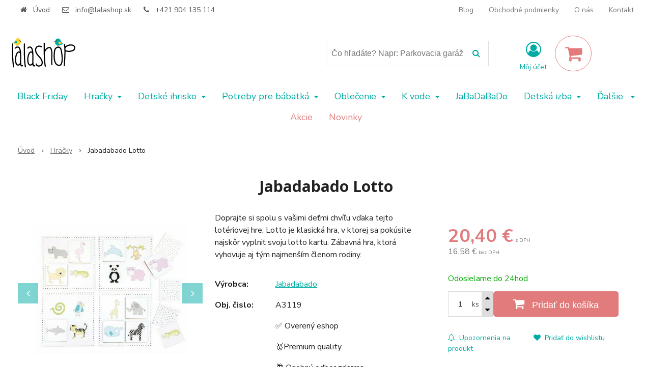

--- FILE ---
content_type: text/html; charset=windows-1250
request_url: https://www.lalashop.sk/eshop/jabadabado-lotto/p-1657551.xhtml
body_size: 16403
content:
<!DOCTYPE html>
<html lang="sk" class=" fixed-header ViewIcons filter-position-top" >
<head>
		<meta http-equiv="X-UA-Compatible" content="IE=edge,chrome=1" />
		<meta name="viewport" content="width=device-width, initial-scale=1.0, minimum-scale=1.0, user-scalable=1" />
		
		<meta charset="windows-1250" />
		<title>Jabadabado Lotto | lalashop.sk</title>
		<meta name="description" content="Internetový obchod so štýlovými a kvalitnými vecami pre vaše detičky. Od dudlíkov až po zariadenie izbičky." />
		<meta name="keywords" content="," />
		<meta name="robots" content="index,follow" />
		<meta name="googlebot" content="index,follow" />
		<meta name="author" content="WEBYGROUP.sk - Tvorba webov a eshopov" />
		<meta name="generator" content="Unisite 8.20.0 #281025" />
		<meta property="og:type" content="og:product" />
		<meta property="og:title" content="Jabadabado Lotto" />
		<meta property="og:url" content="https://www.lalashop.sk/eshop/jabadabado-lotto/p-1657551.xhtml" />
		<meta property="og:locale" content="sk_SK" />
		<meta property="og:site_name" content="lalashop.sk" />
		<meta name="twitter:domain" content="www.lalashop.sk" />
		<meta property="og:image" content="https://www.lalashop.sk/obchod_homedir/data/3531/obrazky/unnamed-27-600x600-3.jpg" />
		<meta property="og:description" content="Doprajte si spolu s vašimi deťmi chvíľu vďaka tejto lotériovej hre. Lotto je klasická hra, v ktorej sa pokúsite najskôr vyplniť svoju lotto kartu. Zábavná hra, ktorá vyhovuje aj tým najmenším členom rodiny." />
		<meta property="product:price:amount" content="20.4" />
		<meta property="product:price:currency" content="EUR" />
		<meta itemprop="name" content="Jabadabado Lotto" />
		<meta itemprop="description" content="Doprajte si spolu s vašimi deťmi chvíľu vďaka tejto lotériovej hre. Lotto je klasická hra, v ktorej sa pokúsite najskôr vyplniť svoju lotto kartu. Zábavná hra, ktorá vyhovuje aj tým najmenším členom rodiny." />
		<meta itemprop="image" content="https://www.lalashop.sk/obchod_homedir/data/3531/obrazky/unnamed-27-600x600-3.jpg" />
		<meta name="twitter:card" content="product" />
		<meta name="twitter:title" content="Jabadabado Lotto" />
		<meta name="twitter:image" content="https://www.lalashop.sk/obchod_homedir/data/3531/obrazky/unnamed-27-600x600-3.jpg" />
		<meta name="twitter:label1" content="Ceny" />
		<meta name="twitter:data1" content="20.4" />
		<meta name="twitter:label2" content="Mena" />
		<meta name="twitter:data2" content="" />

		<link href="https://www.lalashop.sk/Data/3773/favicon.ico" type="image/x-icon" rel="icon" />
		<link href="https://www.lalashop.sk/Data/3773/favicon.ico" type="image/x-icon" rel="shortcut icon" />
		<link rel="stylesheet" type="text/css" href="//fonts.googleapis.com/css2?family=Nunito+Sans:ital,wght@0,400;0,700;0,900;1,400;1,700;1,900&family=Open+Sans:ital,wght@0,400;0,600;0,700;1,400;1,600;1,700&display=swap" />
		<link rel="stylesheet" type="text/css" href="/Data/3773/Cache/Css/site_ae3ec41e.css" />
		<link rel="stylesheet" type="text/css" href="/SiteJay2.0/JScript/Fancybox3/jquery.fancybox.min.css" />
		<link rel="stylesheet" type="text/css" href="/Data/3773/Cache/Css/infopanel_eb4507b4.css" />
		<script src="/SiteJay2.0/jquery-3.7.1.min.js"></script>
		<script src="/SiteJay2.0/JScript/Fancybox3/jquery.fancybox.min.js"></script>
		<script src="/SiteJay2.0/JScript/jquery.mousewheel-3.0.6.pack.js"></script>
		<script src="/Data/3773/Cache/Script/common_5fecc569.js"></script>
		<script src="/Data/3773/Cache/Script/skin_302a3b0.js"></script>
		<script src="/Data/3773/Cache/Script/custom_65c7a7d4.js"></script>
		<script src="/Data/3773/Cache/Script/categories_menu_script_3eefc370.js"></script>
		<script src="/SiteJay2.0/jquery.newsletterpopup.js"></script>
		<script src="/Data/3773/Cache/Script/shop_content_scripts_977977c1.js"></script>
		<script src="https://www.lalashop.sk/SiteJay2.0/jquery_tipsy.js"></script>

		<link rel="stylesheet" type="text/css" href="/Data/default/UserFiles/font-awesome/css/font-awesome.min.css" />
		<link rel="stylesheet" type="text/css" href="/Data/default/UserFiles/2025/slick/slick.min.css" />
		<link rel="stylesheet" type="text/css" href="/Data/default/UserFiles/2025/slick/accessible-slick-theme.min.css" />
		<link rel="stylesheet" type="text/css" href="/Data/default/UserFiles/js/lightslider/lightslider.min.css" />
		<link rel="stylesheet" type="text/css" href="/Data/default/UserFiles/2023/js/nice-select/nice-select.css" />
	<!-- Google Tag Manager -->
<script>(function(w,d,s,l,i){w[l]=w[l]||[];w[l].push({'gtm.start':
new Date().getTime(),event:'gtm.js'});var f=d.getElementsByTagName(s)[0],
j=d.createElement(s),dl=l!='dataLayer'?'&l='+l:'';j.async=true;j.src=
'https://www.googletagmanager.com/gtm.js?id='+i+dl;f.parentNode.insertBefore(j,f);
})(window,document,'script','dataLayer','GTM-MLPLGM8');</script>
<!-- End Google Tag Manager --><!-- Global site tag (gtag.js) - Google Analytics -->
<script async src="https://www.googletagmanager.com/gtag/js?id=UA-72956415-1"></script>
<script>
  window.dataLayer = window.dataLayer || [];
  function gtag(){dataLayer.push(arguments);}
  gtag("consent", "default", {
    "ad_storage": "denied",
    "analytics_storage": "denied"
  });
  gtag("config", "UA-72956415-1");
  // gtag("config", "G-516VJ1SWMW");
  
</script><style>
  
.filter-title {
        display: none;
} 
</style><meta name="facebook-domain-verification" content="n6u3yrjuq36cy3zdfyj0xwhez3odvn" /></head>

	<body id="page21560" class="matrix-skin home-page "><!-- Google Tag Manager (noscript) -->
<noscript><iframe src="https://www.googletagmanager.com/ns.html?id=GTM-MLPLGM8"
height="0" width="0" style="display:none;visibility:hidden"></iframe></noscript>
<!-- End Google Tag Manager (noscript) --><!-- Skrytie register box  -->
  <style>
  .register-box {
    display: none;
}
</style>
		<div class="site-overlay"><span class="over-closer"></span></div>
		
        <a href="#kategorie-obchodu" class="main-skip-link">Preskočiť na kategórie</a>
        <a href="#container-outer" class="main-skip-link">Preskočiť na hlavný obsah</a>
		<div id="container-main">	
			<div class="header-separator"></div>
			<header class="header">
				<div class="head clearfix">		  
				  
<div id="sjm-s-hlavicka"><div class="logo-wrapper">
    <p id="logo"><a href="/"><img src="/Data/3773/UserFiles/logo-cierne-60px-lalashop.png" alt="lalashop.sk" srcset="" width="130" height="60"></a></p>
    
</div>


    
        <ul class="info-row">
            <li class="info-row-home"><i class="fa fa-home"></i> <a href="/">Úvod</a></li>
            
            <li class="info-row-mail" translate="no"><i class="fa fa-envelope-o"></i> <a href="mailto:info@lalashop.sk">info@lalashop.sk</a></li>
            <li class="info-row-phone" translate="no"><i class="fa fa-phone"></i> <a href="tel:+421904135114">+421 904 135 114</a></li>
            
        </ul>
    

</div>

				  <div class="mbmenu clearfix" id="menu-main">
					<div class="content"><nav>
<div id="sjm-s-menu-vodorovne"><ul id="m-smenuvodorovne" class="sjMenu"><li class="no-selected"><a href="https://www.lalashop.sk/blog.xhtml">Blog</a></li><li class="no-selected"><a href="https://www.lalashop.sk/obchodne-podmienky.xhtml">Obchodné podmienky</a></li><li class="no-selected"><a href="https://www.lalashop.sk/o-nas.xhtml">O nás</a></li><li class="no-selected"><a href="https://www.lalashop.sk/kontakt.xhtml">Kontakt</a></li></ul></div>
</nav></div>
				  </div>
				  <div class="icons">
                      <div id="ico-search" role="button" tabindex="0"><span><i class="fa fa-search"></i></span></div>
                      <div id="main-search">
<div id="sjm-s-vyhladavanie">
	
                <script type="text/javascript">
                    /* <![CDATA[ */

                    displayBoxIndex = -1;
                    var SearchNavigate = function(diff) {
                        displayBoxIndex += diff;
                        var oBoxCollection = $(".suggestSearchContent:not(.suggestSearchHeader):not(.suggestSearchFooter) p");
                        if(!oBoxCollection.length){
                            return;
                        }
                        if (displayBoxIndex >= oBoxCollection.length)
                            displayBoxIndex = 0;
                        if (displayBoxIndex < 0)
                            displayBoxIndex = oBoxCollection.length - 1;
                        var cssClass = "search-selected-item";
                        oBoxCollection.removeClass(cssClass).eq(displayBoxIndex).addClass(cssClass);
                        oBoxCollection.eq(displayBoxIndex)[0].scrollIntoView({ 
                            block: 'nearest',
                            inline: 'nearest',
                            behavior: 'smooth'
                        });
                    }

                        var timeoutsearch;
                        function getXmlHttpRequestObject() {
                            if (window.XMLHttpRequest) {
                                return new XMLHttpRequest();
                            } else if(window.ActiveXObject) {
                                return new ActiveXObject("Microsoft.XMLHTTP");
                            } else {
                            }
                        }

                        var searchReq = getXmlHttpRequestObject();

                        function searchSuggest() {
                            if (searchReq.readyState == 4 || searchReq.readyState == 0) {
                                var str = escape(encodeURI(document.getElementById('searchstringid').value));
                                //$('#search_suggest').html('<div class="suggest_wrapper loading"><img src="/Images/loading.gif" alt="loading" /></div>');
                                var stockOnly = '0';
                                if (document.getElementById('searchStockOnlyId') != null && document.getElementById('searchStockOnlyId').checked == true)
                                    stockOnly = '1';

                                searchReq.open("GET", 'https://www.lalashop.sk/suggestsearch/chckprm/suggest/search/' + str + '/stock/' + stockOnly + '.xhtml', true);
                                searchReq.onreadystatechange = handleSearchSuggest;
                                searchReq.send(null);
                            }
                            clearTimeout(timeoutsearch);
                        }

                        function handleSearchSuggest() {
                            if (searchReq.readyState == 4) {
                                var ss = document.getElementById('search_suggest')
                                ss.innerHTML = '';
                                ss.innerHTML = searchReq.responseText;

                                if(ss.innerHTML.length)
                                    ss.innerHTML = '<div class="suggest_wrapper">' + ss.innerHTML + '</div>';
                            }
                        }

                        $(document).ready(function(){

                            $('body').on('click', function () {
                                $('#search_suggest').html('');
                            });

                            $('form.search').on('click', function(e){
                                e.stopPropagation();
                            });

                            $('#searchstringid').attr('autocomplete','off').on('keyup click', function(e) {

                                if (e.keyCode == 40)
                                {
                                    e.preventDefault()
                                    SearchNavigate(1);
                                }
                                else if(e.keyCode==38)
                                {
                                    e.preventDefault()
                                    SearchNavigate(-1);
                                } else if(e.keyCode==13){

                                    if($("p.search-selected-item").length){
                                        e.preventDefault();
                                        location.href=$("p.search-selected-item a").attr("href");
                                    }

                                } else {
                                    if(timeoutsearch) {
                                        clearTimeout(timeoutsearch);
                                        timeoutsearch = null;
                                    }
                                    if($.trim($("#searchstringid").val()) !== ""){
                                        timeoutsearch = setTimeout(searchSuggest, 200);
                                    }
                                    else {
                                        var ss = document.getElementById('search_suggest')
                                        ss.innerHTML = '';                                    
                                    }
                                }
                            });
                        });
                    /* ]]> */
                </script>

<form action="https://www.lalashop.sk/index.php?page=21560" method="get" class="search">
  <span class="input"><input type="text" name="searchstring" value="" class="SearchInput" id="searchstringid" placeholder="Čo hľadáte? Napr: Parkovacia garáž...." /><input type="hidden" name="searchtype" value="all" /></span>
  <div id="search_suggest"></div>  
  <span class="submit"><input type="hidden" name="action" value="search" /><input type="hidden" name="cid" value="0" /><input type="hidden" name="page" value="21560" /><input type="submit" name="searchsubmit" value="Hľadaj" class="SearchSubmit" /></span>  
</form></div>
</div>
                      <div id="main-login">
<div id="sjm-s-login-top"><div class="Shop-login ">
    <div class="account-icon">
        <a href="https://www.lalashop.sk/eshop/action/enterlogin.xhtml" aria-label="Prihlásiť">
        
            <i class="fa fa-user-circle-o" aria-hidden="true"></i>
            <span aria-hidden="true">Môj účet</span>
            
        </a>
    </div>
    
        <ul data-text="Môj účet">
            <li class="user"><a href="https://www.lalashop.sk/eshop/action/enterlogin.xhtml" rel="nofollow">Prihlásiť</a></li>
            
                <li class="reg"><a href="https://www.lalashop.sk/eshop/action/registration.xhtml" rel="nofollow">Registrácia</a></li>
            
            
        </ul>
    
    
</div>
</div>
</div>
                      <div id="main-cart">
<div id="sjm-s-kosik"><div id="kosik">
     <a href="https://www.lalashop.sk/eshop/action/cart.xhtml" class="caq-0" title="Košík">
     <span class="kosik-ico"><i class="fa fa-shopping-cart"></i></span>
     
     </a>
</div>
</div>
</div>
                      <div id="ico-menu" role="button" tabindex="0"><span translate="no"><i class="fa fa-bars"></i></span></div>
                  </div>
			  </div>
			  <div class="mbmenu clearfix" id="kategorie-obchodu" tabindex="-1">
				<div class="content"><nav>
<div id="sjm-s-kategorie-obchodu">
	<div class="base-categories"><ul id="categories-21560" class="Cat WithIcons"><li id="Item-390"><a href="https://www.lalashop.sk/eshop/black-friday/c-390.xhtml"><span class="icon"><img src="https://www.lalashop.sk/Data/3773/UserFiles/images/categoryicon.gif" alt="Black Friday" title="Black Friday"  loading="lazy" /> </span><span>Black Friday</span></a></li><li id="Item-281" class="selected"><a href="https://www.lalashop.sk/eshop/hracky/c-281.xhtml"><span class="icon"><img src="/obchod_homedir/data/3531/ikony/Dizajn-bez-nazvu-6.jpg" alt="Hračky" title="Hračky"  loading="lazy" /> </span><span>Hračky</span></a><ul id="ul_id_297"><li id="Item-297"><a href="https://www.lalashop.sk/eshop/drevene-hracky/c-297.xhtml"><span class="icon"><img src="/obchod_homedir/data/3531/ikony/w7098_sorteringsla_da_vit-400x400.jpg" alt="Drevené hračky" title="Drevené hračky"  loading="lazy" /> </span><span>Drevené hračky</span></a></li><li id="Item-298"><a href="https://www.lalashop.sk/eshop/hudobne-hracky/c-298.xhtml"><span class="icon"><img src="/obchod_homedir/data/3531/ikony/jabadabado_gitara_modra_m14099-400x400.jpg" alt="Hudobné hračky" title="Hudobné hračky"  loading="lazy" /> </span><span>Hudobné hračky</span></a></li><li id="Item-299"><a href="https://www.lalashop.sk/eshop/hojdacie-hracky/c-299.xhtml"><span class="icon"><img src="/obchod_homedir/data/3531/ikony/h14051-1-400x400.jpg" alt="Hojdacie hračky" title="Hojdacie hračky"  loading="lazy" /> </span><span>Hojdacie hračky</span></a></li><li id="Item-300"><a href="https://www.lalashop.sk/eshop/hracie-deky/c-300.xhtml"><span class="icon"><img src="/obchod_homedir/data/3531/ikony/playgo_lama_lalashop-400x400.jpg" alt="Hracie deky" title="Hracie deky"  loading="lazy" /> </span><span>Hracie deky</span></a></li><li id="Item-301"><a href="https://www.lalashop.sk/eshop/hracky-do-vody/c-301.xhtml"><span class="icon"><img src="/obchod_homedir/data/3531/ikony/Dizajn-bez-nazvu-1.jpg" alt="Hračky do vody" title="Hračky do vody"  loading="lazy" /> </span><span>Hračky do vody</span></a></li><li id="Item-303"><a href="https://www.lalashop.sk/eshop/kreativne-hracky/c-303.xhtml"><span class="icon"><img src="/obchod_homedir/data/3531/ikony/jabadabado_tap_tap_t275-400x400.jpg" alt="Kreatívne hračky" title="Kreatívne hračky"  loading="lazy" /> </span><span>Kreatívne hračky</span></a></li><li id="Item-304"><a href="https://www.lalashop.sk/eshop/magneticke-hracky/c-304.xhtml"><span class="icon"><img src="/obchod_homedir/data/3531/ikony/Dizajn-bez-nazvu-2.jpg" alt="Magnetické hračky" title="Magnetické hračky"  loading="lazy" /> </span><span>Magnetické hračky</span></a></li><li id="Item-305"><a href="https://www.lalashop.sk/eshop/plysove-hracky/c-305.xhtml"><span class="icon"><img src="/obchod_homedir/data/3531/ikony/DC3672_200626081928-400x400.jpg" alt="Plyšové hračky" title="Plyšové hračky"  loading="lazy" /> </span><span>Plyšové hračky</span></a></li><li id="Item-326"><a href="https://www.lalashop.sk/eshop/puzzle/c-326.xhtml"><span class="icon"><img src="/obchod_homedir/data/3531/ikony/Dizajn-bez-nazvu-4.jpg" alt="Puzzle" title="Puzzle"  loading="lazy" /> </span><span>Puzzle</span></a></li><li id="Item-327"><a href="https://www.lalashop.sk/eshop/spolocenske-hry/c-327.xhtml"><span class="icon"><img src="/obchod_homedir/data/3531/ikony/Dizajn-bez-nazvu-5.jpg" alt="Spoločenské hry" title="Spoločenské hry"  loading="lazy" /> </span><span>Spoločenské hry</span></a></li><li id="Item-330"><a href="https://www.lalashop.sk/eshop/kuchynky-a-prislusenstvo/c-330.xhtml"><span class="icon"><img src="/obchod_homedir/data/3531/ikony/jabadabado_kuchynka_ruzova_W7206.jpg" alt="Kuchynky a príslušenstvo" title="Kuchynky a príslušenstvo"  loading="lazy" /> </span><span>Kuchynky a príslušenstvo</span></a></li><li id="Item-332"><a href="https://www.lalashop.sk/eshop/sperkovnice/c-332.xhtml"><span class="icon"><img src="/obchod_homedir/data/3531/ikony/39P3528.jpg" alt="Šperkovnice" title="Šperkovnice"  loading="lazy" /> </span><span>Šperkovnice</span></a></li><li id="Item-336"><a href="https://www.lalashop.sk/eshop/hracky-na-von/c-336.xhtml"><span class="icon"><img src="/obchod_homedir/data/3531/ikony/303572_Haba_TK_Prak_Lietadlo.jpg" alt="Hračky na von" title="Hračky na von"  loading="lazy" /> </span><span>Hračky na von</span></a></li><li id="Item-389"><a href="https://www.lalashop.sk/eshop/fotoaparaty/c-389.xhtml"><span class="icon"><img src="/obchod_homedir/data/3531/ikony/zoofamily_unicorn.webp" alt="Fotoaparáty" title="Fotoaparáty"  loading="lazy" /> </span><span>Fotoaparáty</span></a></li><li id="Item-397"><a href="https://www.lalashop.sk/eshop/montessori/c-397.xhtml"><span class="icon"><img src="/obchod_homedir/data/3531/ikony/TP686_6.webp" alt="Montessori" title="Montessori"  loading="lazy" /> </span><span>Montessori</span></a></li></ul></li><li id="Item-393"><a href="https://www.lalashop.sk/eshop/detske-ihrisko/c-393.xhtml"><span class="icon"><img src="/obchod_homedir/data/3531/ikony/TP870S3_01.webp" alt="Detské ihrisko" title="Detské ihrisko"  loading="lazy" /> </span><span>Detské ihrisko</span></a><ul id="ul_id_394"><li id="Item-394"><a href="https://www.lalashop.sk/eshop/preliezky/c-394.xhtml"><span class="icon"><img src="/obchod_homedir/data/3531/ikony/TP848_1.webp" alt="Preliezky" title="Preliezky"  loading="lazy" /> </span><span>Preliezky</span></a></li><li id="Item-395"><a href="https://www.lalashop.sk/eshop/domceky/c-395.xhtml"><span class="icon"><img src="/obchod_homedir/data/3531/ikony/TP371P_1.webp" alt="Domčeky" title="Domčeky"  loading="lazy" /> </span><span>Domčeky</span></a></li><li id="Item-396"><a href="https://www.lalashop.sk/eshop/kolobezky-a-odrazadla/c-396.xhtml"><span class="icon"><img src="/obchod_homedir/data/3531/ikony/Product_Image_1_TP_Toys_4.webp" alt="Kolobežky a odrážadlá" title="Kolobežky a odrážadlá"  loading="lazy" /> </span><span>Kolobežky a odrážadlá</span></a></li></ul></li><li id="Item-284"><a href="https://www.lalashop.sk/eshop/potreby-pre-babatka/c-284.xhtml"><span class="icon"><img src="/obchod_homedir/data/3531/ikony/Dizajn-bez-nazvu-6.jpg" alt="Potreby pre bábätká" title="Potreby pre bábätká"  loading="lazy" /> </span><span>Potreby pre bábätká</span></a><ul id="ul_id_316"><li id="Item-316"><a href="https://www.lalashop.sk/eshop/cumliky-teplomery-mojkacik/c-316.xhtml"><span class="icon"><img src="/obchod_homedir/data/3531/ikony/Dizajn-bez-nazvu-6.jpg" alt="Cumlíky, teplomery, mojkáčik" title="Cumlíky, teplomery, mojkáčik"  loading="lazy" /> </span><span>Cumlíky, teplomery, mojkáčik</span></a></li><li id="Item-317"><a href="https://www.lalashop.sk/eshop/deky/c-317.xhtml"><span class="icon"><img src="/obchod_homedir/data/3531/ikony/Dizajn-bez-nazvu-7.jpg" alt="Deky" title="Deky"  loading="lazy" /> </span><span>Deky</span></a></li><li id="Item-318"><a href="https://www.lalashop.sk/eshop/doplnky-ku-kocikom/c-318.xhtml"><span class="icon"><img src="/obchod_homedir/data/3531/ikony/n0112_pram_rattlechain_elephant-400x400.jpg" alt="Doplnky ku kočíkom" title="Doplnky ku kočíkom"  loading="lazy" /> </span><span>Doplnky ku kočíkom</span></a></li><li id="Item-319"><a href="https://www.lalashop.sk/eshop/do-postielky/c-319.xhtml"><span class="icon"><img src="/obchod_homedir/data/3531/ikony/t269_mobile_rainbow-400x400.jpg" alt="Do postieľky" title="Do postieľky"  loading="lazy" /> </span><span>Do postieľky</span></a></li><li id="Item-320"><a href="https://www.lalashop.sk/eshop/hrkalky-a-hryzatka/c-320.xhtml"><span class="icon"><img src="/obchod_homedir/data/3531/ikony/n0110_rattle_ring_lamb-400x400.jpg" alt="Hrkálky a hryzátka" title="Hrkálky a hryzátka"  loading="lazy" /> </span><span>Hrkálky a hryzátka</span></a></li><li id="Item-321"><a href="https://www.lalashop.sk/eshop/hygiena/c-321.xhtml"><span class="icon"><img src="/obchod_homedir/data/3531/ikony/Dizajn-bez-nazvu-8.jpg" alt="Hygiena" title="Hygiena"  loading="lazy" /> </span><span>Hygiena</span></a></li><li id="Item-323"><a href="https://www.lalashop.sk/eshop/kolotoce-nad-postielku/c-323.xhtml"><span class="icon"><img src="/obchod_homedir/data/3531/ikony/n0116_music_mobile_moon_blue-400x400.jpg" alt="Kolotoče nad postieľku" title="Kolotoče nad postieľku"  loading="lazy" /> </span><span>Kolotoče nad postieľku</span></a></li><li id="Item-324"><a href="https://www.lalashop.sk/eshop/krmenie/c-324.xhtml"><span class="icon"><img src="/obchod_homedir/data/3531/ikony/Dizajn-bez-nazvu-9.jpg" alt="Kŕmenie" title="Kŕmenie"  loading="lazy" /> </span><span>Kŕmenie</span></a></li><li id="Item-325"><a href="https://www.lalashop.sk/eshop/mojkacik/c-325.xhtml"><span class="icon"><img src="/obchod_homedir/data/3531/ikony/Doudou_unicef_lka_DC3786-400x400.jpg" alt="Mojkáčik" title="Mojkáčik"  loading="lazy" /> </span><span>Mojkáčik</span></a></li><li id="Item-328"><a href="https://www.lalashop.sk/eshop/osusky/c-328.xhtml"><span class="icon"><img src="/obchod_homedir/data/3531/ikony/Dizajn-bez-nazvu-10.jpg" alt="Osušky" title="Osušky"  loading="lazy" /> </span><span>Osušky</span></a></li><li id="Item-385"><a href="https://www.lalashop.sk/eshop/ostatne/c-385.xhtml"><span class="icon"><img src="/obchod_homedir/data/3531/ikony/85_66c5a82834-a3218-happy-birthday-blue-full.jpg" alt="Ostatné" title="Ostatné"  loading="lazy" /> </span><span>Ostatné</span></a></li><li id="Item-383"><a href="https://www.lalashop.sk/eshop/oblecenie-pre-babatka/c-383.xhtml"><span class="icon"><img src="/obchod_homedir/data/3531/ikony/zoochini-leginky-a-ponozky-jednorozec-allie-lalashop-4.jpg" alt="Oblečenie pre bábätká" title="Oblečenie pre bábätká"  loading="lazy" /> </span><span>Oblečenie pre bábätká</span></a></li></ul></li><li id="Item-282"><a href="https://www.lalashop.sk/eshop/oblecenie/c-282.xhtml"><span class="icon"><img src="/obchod_homedir/data/3531/ikony/zoocchini_leginy_dinosaurus_lalashop-400x400.jpg" alt="Oblečenie" title="Oblečenie"  loading="lazy" /> </span><span>Oblečenie</span></a><ul id="ul_id_306"><li id="Item-306"><a href="https://www.lalashop.sk/eshop/body/c-306.xhtml"><span class="icon"><img src="/obchod_homedir/data/3531/ikony/34810_200720033340-400x400.jpg" alt="Body" title="Body"  loading="lazy" /> </span><span>Body</span></a></li><li id="Item-307"><a href="https://www.lalashop.sk/eshop/capacky/c-307.xhtml"><span class="icon"><img src="/obchod_homedir/data/3531/ikony/1874_untitled-3-400x600.jpg" alt="Capačky" title="Capačky"  loading="lazy" /> </span><span>Capačky</span></a></li><li id="Item-308"><a href="https://www.lalashop.sk/eshop/ciapky-a-sale/c-308.xhtml"><span class="icon"><img src="/obchod_homedir/data/3531/ikony/37256_200717114511-400x400.jpg" alt="Čiapky a šále" title="Čiapky a šále"  loading="lazy" /> </span><span>Čiapky a šále</span></a></li><li id="Item-310"><a href="https://www.lalashop.sk/eshop/nohavice-leginy-ponozky/c-310.xhtml"><span class="icon"><img src="/obchod_homedir/data/3531/ikony/zoocchini_leginy_dinosaurus_lalashop-400x400.jpg" alt="Nohavice, legíny, ponožky" title="Nohavice, legíny, ponožky"  loading="lazy" /> </span><span>Nohavice, legíny, ponožky</span></a></li><li id="Item-311"><a href="https://www.lalashop.sk/eshop/treningove-nohavicky/c-311.xhtml"><span class="icon"><img src="/obchod_homedir/data/3531/ikony/treningove-nohavicky-ocean-friends-3ks-400x400.jpg" alt="Tréningové nohavičky" title="Tréningové nohavičky"  loading="lazy" /> </span><span>Tréningové nohavičky</span></a></li></ul></li><li id="Item-283"><a href="https://www.lalashop.sk/eshop/k-vode/c-283.xhtml"><span class="icon"><img src="/obchod_homedir/data/3531/ikony/zoochini_122-027-003_1_uv_plavky_tulen.jpg" alt="K vode" title="K vode"  loading="lazy" /> </span><span>K vode</span></a><ul id="ul_id_312"><li id="Item-312"><a href="https://www.lalashop.sk/eshop/plavky/c-312.xhtml"><span class="icon"><img src="/obchod_homedir/data/3531/ikony/aquanappy-clownfish-main-400x400.jpg" alt="Plavky" title="Plavky"  loading="lazy" /> </span><span>Plavky</span></a></li><li id="Item-313"><a href="https://www.lalashop.sk/eshop/plavecke-doplnky/c-313.xhtml"><span class="icon"><img src="/obchod_homedir/data/3531/ikony/jacket-clownfish-main-400x400.jpg" alt="Plavecké doplnky" title="Plavecké doplnky"  loading="lazy" /> </span><span>Plavecké doplnky</span></a></li><li id="Item-314"><a href="https://www.lalashop.sk/eshop/slnecne-okuliare/c-314.xhtml"><span class="icon"><img src="/obchod_homedir/data/3531/ikony/kietla_pinkglitter_lalashop-400x400.jpg" alt="Slnečné okuliare" title="Slnečné okuliare"  loading="lazy" /> </span><span>Slnečné okuliare</span></a></li><li id="Item-315"><a href="https://www.lalashop.sk/eshop/uv-oblecenie/c-315.xhtml"><span class="icon"><img src="/obchod_homedir/data/3531/ikony/zoocchini_uv_tricko_krokodil-400x400.jpg" alt="UV oblečenie" title="UV oblečenie"  loading="lazy" /> </span><span>UV oblečenie</span></a></li></ul></li><li id="Item-333"><a href="https://www.lalashop.sk/eshop/jabadabado/c-333.xhtml"><span class="icon"><img src="/obchod_homedir/data/3531/ikony/Fa_rgad_logotype1.jpg" alt="JaBaDaBaDo" title="JaBaDaBaDo"  loading="lazy" /> </span><span>JaBaDaBaDo</span></a></li><li id="Item-280"><a href="https://www.lalashop.sk/eshop/detska-izba/c-280.xhtml"><span class="icon"><img src="/obchod_homedir/data/3531/ikony/playgo_cherry_lalashop-400x400.jpg" alt="Detská izba" title="Detská izba"  loading="lazy" /> </span><span>Detská izba</span></a><ul id="ul_id_285"><li id="Item-285"><a href="https://www.lalashop.sk/eshop/batohy/c-285.xhtml"><span class="icon"><img src="/obchod_homedir/data/3531/ikony/image_122-022-005_1-400x400.jpg" alt="Batohy" title="Batohy"  loading="lazy" /> </span><span>Batohy</span></a></li><li id="Item-286"><a href="https://www.lalashop.sk/eshop/boxy-a-vaky-na-hracky/c-286.xhtml"><span class="icon"><img src="/obchod_homedir/data/3531/ikony/playgo_cherry_lalashop-400x400.jpg" alt="Boxy a vaky na hračky" title="Boxy a vaky na hračky"  loading="lazy" /> </span><span>Boxy a vaky na hračky</span></a></li><li id="Item-287"><a href="https://www.lalashop.sk/eshop/nabytok-a-doplnky/c-287.xhtml"><span class="icon"><img src="/obchod_homedir/data/3531/ikony/play_and_go_polar_bear_lalashop-400x400.jpg" alt="Nábytok a doplnky" title="Nábytok a doplnky"  loading="lazy" /> </span><span>Nábytok a doplnky</span></a></li><li id="Item-288"><a href="https://www.lalashop.sk/eshop/nocne-svetla/c-288.xhtml"><span class="icon"><img src="/obchod_homedir/data/3531/ikony/jabadabado_led_lamps_star_lalashop-400x400.jpg" alt="Nočné svetlá" title="Nočné svetlá"  loading="lazy" /> </span><span>Nočné svetlá</span></a></li><li id="Item-289"><a href="https://www.lalashop.sk/eshop/zavinovacky/c-289.xhtml"><span class="icon"><img src="/obchod_homedir/data/3531/ikony/n0134_baby_blanket_grey-400x400.jpg" alt="Zavinovačky" title="Zavinovačky"  loading="lazy" /> </span><span>Zavinovačky</span></a></li><li id="Item-331"><a href="https://www.lalashop.sk/eshop/dazdniky-meniace-farbu/c-331.xhtml"><span class="icon"><img src="/obchod_homedir/data/3531/ikony/37P3097_flossrock_dazdnik_stavba.jpg" alt="Dáždniky meniace farbu" title="Dáždniky meniace farbu"  loading="lazy" /> </span><span>Dáždniky meniace farbu</span></a></li><li id="Item-290"><a href="https://www.lalashop.sk/eshop/nosice-a-satky/c-290.xhtml"><span class="icon"><img src="/obchod_homedir/data/3531/ikony/paul-im-wunderland-ringsling-shopfoto1-kokadi-lalashop-3.jpg" alt="Nosiče a šatky" title="Nosiče a šatky"  loading="lazy" /> </span><span>Nosiče a šatky</span></a></li><li id="Item-392"><a href="https://www.lalashop.sk/eshop/stolovanie/c-392.xhtml"><span class="icon"><img src="/obchod_homedir/data/3531/ikony/BBFFMI66-LR-1-Bentolunchbox-Forest-friends.webp" alt="Stolovanie" title="Stolovanie"  loading="lazy" /> </span><span>Stolovanie</span></a></li></ul></li><li id="Item-339"><a href="https://www.lalashop.sk/eshop/pre-chlapca/c-339.xhtml"><span class="icon"><img src="https://www.lalashop.sk/Data/3773/UserFiles/images/categoryicon.gif" alt="Pre chlapca" title="Pre chlapca"  loading="lazy" /> </span><span>Pre chlapca</span></a><ul id="ul_id_343"><li id="Item-343"><a href="https://www.lalashop.sk/eshop/drevene-hracky/c-343.xhtml"><span class="icon"><img src="/obchod_homedir/data/3531/ikony/unnamed-2021-12-01T135356.265.jpg" alt="Drevené hračky" title="Drevené hračky"  loading="lazy" /> </span><span>Drevené hračky</span></a></li><li id="Item-344"><a href="https://www.lalashop.sk/eshop/hudobne-hracky/c-344.xhtml"><span class="icon"><img src="/obchod_homedir/data/3531/ikony/jabadabado_xylofon_macko_c2520-600x600-3.jpg" alt="Hudobné hračky" title="Hudobné hračky"  loading="lazy" /> </span><span>Hudobné hračky</span></a></li><li id="Item-345"><a href="https://www.lalashop.sk/eshop/hojdacie-hracky/c-345.xhtml"><span class="icon"><img src="/obchod_homedir/data/3531/ikony/jabadabado_rocking_elephant_lalashop-600x600-3.jpg" alt="Hojdacie hračky" title="Hojdacie hračky"  loading="lazy" /> </span><span>Hojdacie hračky</span></a></li><li id="Item-346"><a href="https://www.lalashop.sk/eshop/hracie-deky/c-346.xhtml"><span class="icon"><img src="/obchod_homedir/data/3531/ikony/playandgo-roadmap-c.jpg" alt="Hracie deky" title="Hracie deky"  loading="lazy" /> </span><span>Hracie deky</span></a></li><li id="Item-347"><a href="https://www.lalashop.sk/eshop/hracky-do-vody/c-347.xhtml"><span class="icon"><img src="/obchod_homedir/data/3531/ikony/Vedierko-jabadabado-32193836-origpic-82d61e-600x600-4.jpg" alt="Hračky do vody" title="Hračky do vody"  loading="lazy" /> </span><span>Hračky do vody</span></a></li><li id="Item-348"><a href="https://www.lalashop.sk/eshop/kreativne-hracky/c-348.xhtml"><span class="icon"><img src="/obchod_homedir/data/3531/ikony/floss_rock_stavba.jpg" alt="Kreatívne hračky" title="Kreatívne hračky"  loading="lazy" /> </span><span>Kreatívne hračky</span></a></li><li id="Item-349"><a href="https://www.lalashop.sk/eshop/magneticke-hracky/c-349.xhtml"><span class="icon"><img src="/obchod_homedir/data/3531/ikony/Flossrock_magneticka_hra_dino_41P3644_lalashop.jpg" alt="Magnetické hračky" title="Magnetické hračky"  loading="lazy" /> </span><span>Magnetické hračky</span></a></li><li id="Item-350"><a href="https://www.lalashop.sk/eshop/plysove-hracky/c-350.xhtml"><span class="icon"><img src="/obchod_homedir/data/3531/ikony/DC3668_200626050045-600x600-4.jpg" alt="Plyšové hračky" title="Plyšové hračky"  loading="lazy" /> </span><span>Plyšové hračky</span></a></li><li id="Item-351"><a href="https://www.lalashop.sk/eshop/puzzle/c-351.xhtml"><span class="icon"><img src="/obchod_homedir/data/3531/ikony/3524.jpg" alt="Puzzle" title="Puzzle"  loading="lazy" /> </span><span>Puzzle</span></a></li><li id="Item-352"><a href="https://www.lalashop.sk/eshop/spolocenske-hry/c-352.xhtml"><span class="icon"><img src="/obchod_homedir/data/3531/ikony/jabadabado_clovece_nehnevaj_sa_c2544.jpg" alt="Spoločenské hry" title="Spoločenské hry"  loading="lazy" /> </span><span>Spoločenské hry</span></a></li><li id="Item-353"><a href="https://www.lalashop.sk/eshop/kuchynky-a-prislusenstvo/c-353.xhtml"><span class="icon"><img src="/obchod_homedir/data/3531/ikony/jabadabado_kuchynka_siva_W7205-600x600-3.jpg" alt="Kuchynky a príslušenstvo" title="Kuchynky a príslušenstvo"  loading="lazy" /> </span><span>Kuchynky a príslušenstvo</span></a></li><li id="Item-354"><a href="https://www.lalashop.sk/eshop/sperkovnice/c-354.xhtml"><span class="icon"><img src="/obchod_homedir/data/3531/ikony/43P6386.jpg" alt="Šperkovnice" title="Šperkovnice"  loading="lazy" /> </span><span>Šperkovnice</span></a></li><li id="Item-355"><a href="https://www.lalashop.sk/eshop/hracky-na-von/c-355.xhtml"><span class="icon"><img src="/obchod_homedir/data/3531/ikony/outdoortthese_beautifull_things-1.jpg" alt="Hračky na von" title="Hračky na von"  loading="lazy" /> </span><span>Hračky na von</span></a></li><li id="Item-369"><a href="https://www.lalashop.sk/eshop/0-6m/c-369.xhtml"><span class="icon"><img src="/obchod_homedir/data/3531/ikony/n0141_rattle_teddy-600x600-3.jpg" alt="0-6m" title="0-6m"  loading="lazy" /> </span><span>0-6m</span></a></li><li id="Item-370"><a href="https://www.lalashop.sk/eshop/0-1r/c-370.xhtml"><span class="icon"><img src="/obchod_homedir/data/3531/ikony/Tikiri-rozvojova-hracka-kocka.jpg" alt="0-1r" title="0-1r"  loading="lazy" /> </span><span>0-1r</span></a></li><li id="Item-371"><a href="https://www.lalashop.sk/eshop/1-2r/c-371.xhtml"><span class="icon"><img src="/obchod_homedir/data/3531/ikony/c2515_pull_elephant_grey-600x600-3.jpg" alt="1-2r" title="1-2r"  loading="lazy" /> </span><span>1-2r</span></a></li><li id="Item-372"><a href="https://www.lalashop.sk/eshop/1-3r/c-372.xhtml"><span class="icon"><img src="/obchod_homedir/data/3531/ikony/jabadabado_sada_s_naradim_macko_c2519-600x600-3.jpg" alt="1-3r" title="1-3r"  loading="lazy" /> </span><span>1-3r</span></a></li><li id="Item-373"><a href="https://www.lalashop.sk/eshop/3r/c-373.xhtml"><span class="icon"><img src="/obchod_homedir/data/3531/ikony/jabadabado_garaz_w7230.jpg" alt="3r+" title="3r+"  loading="lazy" /> </span><span>3r+</span></a></li><li id="Item-379"><a href="https://www.lalashop.sk/eshop/jemna-motorika/c-379.xhtml"><span class="icon"><img src="/obchod_homedir/data/3531/ikony/c2512_magic_ball_nature-600x600-1.jpg" alt="Jemná motorika" title="Jemná motorika"  loading="lazy" /> </span><span>Jemná motorika</span></a></li><li id="Item-382"><a href="https://www.lalashop.sk/eshop/pre-babatka/c-382.xhtml"><span class="icon"><img src="/obchod_homedir/data/3531/ikony/zoocchini_osuska_mala_zajacik_lalashop.jpg" alt="Pre bábätká" title="Pre bábätká"  loading="lazy" /> </span><span>Pre bábätká</span></a></li><li id="Item-384"><a href="https://www.lalashop.sk/eshop/dazdniky-meniace-farbu/c-384.xhtml"><span class="icon"><img src="/obchod_homedir/data/3531/ikony/37P3097_flossrock_dazdnik_stavba-600x600-4.jpg" alt="Dáždniky meniace farbu" title="Dáždniky meniace farbu"  loading="lazy" /> </span><span>Dáždniky meniace farbu</span></a></li><li id="Item-387"><a href="https://www.lalashop.sk/eshop/batohy/c-387.xhtml"><span class="icon"><img src="/obchod_homedir/data/3531/ikony/image_122-022-003_1-600x600-5.jpg" alt="Batohy" title="Batohy"  loading="lazy" /> </span><span>Batohy</span></a></li></ul></li><li id="Item-340"><a href="https://www.lalashop.sk/eshop/pre-dievca/c-340.xhtml"><span class="icon"><img src="/obchod_homedir/data/3531/ikony/43P6389-1.jpg" alt="Pre dievča" title="Pre dievča"  loading="lazy" /> </span><span>Pre dievča</span></a><ul id="ul_id_356"><li id="Item-356"><a href="https://www.lalashop.sk/eshop/drevene-hracky/c-356.xhtml"><span class="icon"><img src="/obchod_homedir/data/3531/ikony/t257_afternoon_tea-600x600-3.jpg" alt="Drevené hračky" title="Drevené hračky"  loading="lazy" /> </span><span>Drevené hračky</span></a></li><li id="Item-357"><a href="https://www.lalashop.sk/eshop/hudobne-hracky/c-357.xhtml"><span class="icon"><img src="/obchod_homedir/data/3531/ikony/jabadabado_gitara_ruzova_m14098-600x600-4.jpg" alt="Hudobné hračky" title="Hudobné hračky"  loading="lazy" /> </span><span>Hudobné hračky</span></a></li><li id="Item-358"><a href="https://www.lalashop.sk/eshop/hojdacie-hracky/c-358.xhtml"><span class="icon"><img src="/obchod_homedir/data/3531/ikony/jabadabado_rocking_elephant_lalashop-600x600-3-1.jpg" alt="Hojdacie hračky" title="Hojdacie hračky"  loading="lazy" /> </span><span>Hojdacie hračky</span></a></li><li id="Item-359"><a href="https://www.lalashop.sk/eshop/hracie-deky/c-359.xhtml"><span class="icon"><img src="/obchod_homedir/data/3531/ikony/playandgo_softmoulinroty_lalashop-600x600-3.jpg" alt="Hracie deky" title="Hracie deky"  loading="lazy" /> </span><span>Hracie deky</span></a></li><li id="Item-360"><a href="https://www.lalashop.sk/eshop/hracky-do-vody/c-360.xhtml"><span class="icon"><img src="/obchod_homedir/data/3531/ikony/J04724_Janod_hracka_do_vody_vedierka_na_prelievanie_vody_5_ks_04-600x600-4.jpg" alt="Hračky do vody" title="Hračky do vody"  loading="lazy" /> </span><span>Hračky do vody</span></a></li><li id="Item-361"><a href="https://www.lalashop.sk/eshop/kreativne-hracky/c-361.xhtml"><span class="icon"><img src="/obchod_homedir/data/3531/ikony/44P6453.jpg" alt="Kreatívne hračky" title="Kreatívne hračky"  loading="lazy" /> </span><span>Kreatívne hračky</span></a></li><li id="Item-362"><a href="https://www.lalashop.sk/eshop/magneticke-hracky/c-362.xhtml"><span class="icon"><img src="/obchod_homedir/data/3531/ikony/3501a.jpg" alt="Magnetické hračky" title="Magnetické hračky"  loading="lazy" /> </span><span>Magnetické hračky</span></a></li><li id="Item-363"><a href="https://www.lalashop.sk/eshop/plysove-hracky/c-363.xhtml"><span class="icon"><img src="/obchod_homedir/data/3531/ikony/DC3487.jpg" alt="Plyšové hračky" title="Plyšové hračky"  loading="lazy" /> </span><span>Plyšové hračky</span></a></li><li id="Item-364"><a href="https://www.lalashop.sk/eshop/puzzle/c-364.xhtml"><span class="icon"><img src="/obchod_homedir/data/3531/ikony/3101.jpg" alt="Puzzle" title="Puzzle"  loading="lazy" /> </span><span>Puzzle</span></a></li><li id="Item-365"><a href="https://www.lalashop.sk/eshop/spolocenske-hry/c-365.xhtml"><span class="icon"><img src="/obchod_homedir/data/3531/ikony/jabadabado_pexeso_les_a3223_v1.jpg" alt="Spoločenské hry" title="Spoločenské hry"  loading="lazy" /> </span><span>Spoločenské hry</span></a></li><li id="Item-366"><a href="https://www.lalashop.sk/eshop/kuchynky-a-prislusenstvo/c-366.xhtml"><span class="icon"><img src="/obchod_homedir/data/3531/ikony/jabadabado_kuchynka_ruzova_W7206-600x600-3.jpg" alt="Kuchynky a príslušenstvo" title="Kuchynky a príslušenstvo"  loading="lazy" /> </span><span>Kuchynky a príslušenstvo</span></a></li><li id="Item-367"><a href="https://www.lalashop.sk/eshop/sperkovnice/c-367.xhtml"><span class="icon"><img src="/obchod_homedir/data/3531/ikony/43P6389.jpg" alt="Šperkovnice" title="Šperkovnice"  loading="lazy" /> </span><span>Šperkovnice</span></a></li><li id="Item-368"><a href="https://www.lalashop.sk/eshop/hracky-na-von/c-368.xhtml"><span class="icon"><img src="/obchod_homedir/data/3531/ikony/47P5929_FlossRock_svihadlo_Balerina.jpg" alt="Hračky na von" title="Hračky na von"  loading="lazy" /> </span><span>Hračky na von</span></a></li><li id="Item-374"><a href="https://www.lalashop.sk/eshop/0-6m/c-374.xhtml"><span class="icon"><img src="/obchod_homedir/data/3531/ikony/Tikiri-Safari-hryzatko-z-prirodnej-gumy1-1.jpg" alt="0-6m" title="0-6m"  loading="lazy" /> </span><span>0-6m</span></a></li><li id="Item-375"><a href="https://www.lalashop.sk/eshop/0-1r/c-375.xhtml"><span class="icon"><img src="/obchod_homedir/data/3531/ikony/n0142_babygym_toy_unicorn_friend-600x600-4.jpg" alt="0-1r" title="0-1r"  loading="lazy" /> </span><span>0-1r</span></a></li><li id="Item-376"><a href="https://www.lalashop.sk/eshop/1-2r/c-376.xhtml"><span class="icon"><img src="/obchod_homedir/data/3531/ikony/jabadabado_stohovacia_pyramida_zajacik_w7125.jpg" alt="1-2r" title="1-2r"  loading="lazy" /> </span><span>1-2r</span></a></li><li id="Item-377"><a href="https://www.lalashop.sk/eshop/1-3r/c-377.xhtml"><span class="icon"><img src="/obchod_homedir/data/3531/ikony/jabadabado_pinik_v_provence_w7213.jpg" alt="1-3r" title="1-3r"  loading="lazy" /> </span><span>1-3r</span></a></li><li id="Item-378"><a href="https://www.lalashop.sk/eshop/jemna-motorika/c-378.xhtml"><span class="icon"><img src="/obchod_homedir/data/3531/ikony/jabadabado_vkladacka_zajacik_c2534.jpg" alt="Jemná motorika" title="Jemná motorika"  loading="lazy" /> </span><span>Jemná motorika</span></a></li><li id="Item-381"><a href="https://www.lalashop.sk/eshop/pre-babatka/c-381.xhtml"><span class="icon"><img src="/obchod_homedir/data/3531/ikony/zoochini-osuska-small-duck-balenie-lalashop-600x600.jpg" alt="Pre bábätká" title="Pre bábätká"  loading="lazy" /> </span><span>Pre bábätká</span></a></li><li id="Item-386"><a href="https://www.lalashop.sk/eshop/batohy/c-386.xhtml"><span class="icon"><img src="/obchod_homedir/data/3531/ikony/image_122-022-004_1-600x600-5.jpg" alt="Batohy" title="Batohy"  loading="lazy" /> </span><span>Batohy</span></a></li><li id="Item-388"><a href="https://www.lalashop.sk/eshop/dazdniky-meniace-farbu/c-388.xhtml"><span class="icon"><img src="/obchod_homedir/data/3531/ikony/43P6406.jpg" alt="Dáždniky meniace farbu" title="Dáždniky meniace farbu"  loading="lazy" /> </span><span>Dáždniky meniace farbu</span></a></li></ul></li><li id="Item-391"><a href="https://www.lalashop.sk/eshop/bazar/c-391.xhtml"><span class="icon"><img src="/obchod_homedir/data/3531/ikony/kateg.-Bazar.jpg" alt="Bazár" title="Bazár"  loading="lazy" /> </span><span>Bazár</span></a></li></ul></div>



	<div class="action-categories">
		<ul class="Cat action-categories">





		
	<li><a href="https://www.lalashop.sk/eshop/action/addprd/actval/1.xhtml" title="Akcie">Akcie</a></li><li><a href="https://www.lalashop.sk/eshop/action/addprd/newval/1.xhtml" title="Novinky">Novinky</a></li>	






		</ul>
	</div>


</div>
</nav></div>
			  </div>
			</header>
			
			<div id="container-outer" tabindex="-1">
				<div class="top-image">
<div id="sjm-d-25121"></div>
</div>
				<div id="container">
					<main id="content" class="clearfix">
						<div class="basic001">


<div class="content">
<div id="sjm-d-24675">        <div class="ShopContent">
<!-- SJ_Modules_Shop_Content ***start*** -->
            <div class="ShopProductParentCategories">
                <ul itemprop="breadcrumb" itemscope itemtype="http://schema.org/BreadcrumbList">
                    
                    <li itemprop="itemListElement" itemscope itemtype="http://schema.org/ListItem">
                        <a href="/" itemprop="item"><span itemprop="name">Úvod</span></a>
                        <meta itemprop="position" content="1" />
                    </li>
                    <li><span class="separator">&gt;&gt;</span></li>
                    <li itemprop="itemListElement" itemscope itemtype="http://schema.org/ListItem">
                        <a href="https://www.lalashop.sk/eshop/hracky/c-281.xhtml" itemprop="item"><span itemprop="name">Hračky</span></a>
                        <meta itemprop="position" content="2" />
                    </li>
                    <li><span class="separator">&gt;&gt;</span></li>
                    <li itemprop="itemListElement" itemscope itemtype="http://schema.org/ListItem">
                        <span itemprop="name">Jabadabado Lotto</span>
                        <meta itemprop="position" content="3" />
                    </li>
                </ul>
            </div>






























<div itemscope itemtype="http://schema.org/Product" class="ShopProductView">
    <div class="Product ProductDetail">

        <h1 itemprop="name" >Jabadabado Lotto</h1>
        <meta itemprop="category" content="Hračky" />
        


        <div class="ProductWrapper">

            <div class="ProductLeft">
                <span class="stickers">
                    
                        
                            
                            
                            
                            
                            
                        
                    

                    
                        
                    

                    

                    
                </span>
                
                <ul class="ProductImage" id="MainProductImage">
                    <li>
                        <a href="/obchod_homedir/data/3531/obrazky/unnamed-27-600x600-3.jpg" title="Jabadabado Lotto">
                            <picture>
                                
                                <img src="/obchod_homedir/data/3531/obrazky/unnamed-27-600x600-3.jpg" alt="Jabadabado Lotto" title="Jabadabado Lotto" id="ProductImage1657551" itemprop="image" />
                            </picture>
                        </a>
                    </li>
                    
                    
                            
                                
                                    <li>
	<div class="PhotoImage">
		<a title="" href="/obchod_homedir/data/3531/obrazky/unnamed-27-600x600.jpg" target="_blank" rel="gallery" data-fancybox="gallery" data-caption="">
			
				<img alt="" title="" src="/obchod_homedir/data/3531/obrazky/male_obrazky/unnamed-27-600x600.jpg" data-large-image="/obchod_homedir/data/3531/obrazky/unnamed-27-600x600.jpg" />
			
			
		</a> 
	</div>
	
</li><li>
	<div class="PhotoImage">
		<a title="" href="/obchod_homedir/data/3531/obrazky/unnamed-2715-600x600.jpg" target="_blank" rel="gallery" data-fancybox="gallery" data-caption="">
			
				<img alt="" title="" src="/obchod_homedir/data/3531/obrazky/male_obrazky/unnamed-2715-600x600.jpg" data-large-image="/obchod_homedir/data/3531/obrazky/unnamed-2715-600x600.jpg" />
			
			
		</a> 
	</div>
	
</li>
                                
                            
                    
                </ul>
                
                
                    <div class="mhs">
                        
                    </div>
                
            </div>

            <div class="ProductDescription">

            <h2 class="hide" >Jabadabado Lotto</h2>

            <form action="https://www.lalashop.sk/eshop/jabadabado-lotto/p-1657551/order/1657551.xhtml" data-mincountval="0" data-mincountmultiplyval="false" id="1657551" method="post" onsubmit=" if(!CheckMinCount(document.getElementById('Quantity'), 0, false))return false;">

            <div class="right-col" itemprop="offers" itemscope itemtype="http://schema.org/Offer">
                <meta itemprop="url" content="https://www.lalashop.sk/eshop/jabadabado-lotto/p-1657551.xhtml" />
                

                

                
                    

                        <div class="price">

                            <div class="price-row-1">
                                
                                    <span class="price-with-vat">
                                        <meta itemprop="category" content="Hračky" />
                                        

                                        <strong id="PriceWithVAT1657551" class="main-price"><span itemprop="price" content="20.4">20,40</span> <span itemprop="priceCurrency" content="EUR">€</span></strong> <span class="small dph">s DPH</span>
                                    </span>
                                
                                
                                
                                    
                                        <span class="price-without-vat">
                                            <strong id="PriceWithoutVAT1657551" class="main-price">16,58 €</strong> <span class="small dph">bez DPH</span>
                                        </span>
                                    
                                
                                

                                
                                
                            </div>
                            
                            

                        </div>

                   


                   

                      

                        

                        

                        

                        
                            
                                
                                    
                                        <div class="delivery-info">
                                            
                                                <span id="StockCountText1657551" itemprop="availability" href="http://schema.org/InStock" content="InStock">                        <span style="color: #00aa00">Odosielame do 24hod</span></span>
                                            
                                            
                                        </div>
                                    
                                
                                
                            
                        

                        

                        
                            

                                
                                    <div class="ShopIcons">
                                        <div class="ProductButtons" >
                                            <span class="mnozstvo">
                                                <input type="text" size="5" value="1" name="quantity" id="Quantity" onkeyup="" class="Quantity noEnterSubmit" />
                                                
                                                    <label for="Quantity1657551">ks</label>
                                                
                                                <span class="cplus"><i class="fa fa-caret-up"></i></span>
                                                <span class="cminus"><i class="fa fa-caret-down"></i></span>
                                            </span>
                                            
                                                <button type="submit" name="add-button" id="AddToCart1657551" aria-label="Pridať do košíka">
                                                    <span class="addtext"><i class="fa fa-shopping-cart"></i> Pridať do košíka</span><span class="icon"><!----></span>
                                                    
                                                </button>
                                            
                                            
                                            
                                        </div>
                                        <span id="StockWarning1657551" class="stockwarning"></span>
                                    </div>
                                

                                

                            

                        

                        
                            
                                
                                <div class="advance-box">
                                    <div class="calcs">
                                        
                                        
                                    </div>

                                    <ul class="clearfix">
                                        
                                            
                                                
                                                    <li><a href="#SetWatchDogBox" class="SetWatchDogLink fancybox" title="Sledovať cenu a dostupnosť"><i class="fa fa-bell-o"></i> <span>Upozornenia na produkt</span></a></li>
                                                
                                            
                                        
                                        
                                        
                                            
                                                
                                                    <li class="wishlist-link"><a class="wishlist-link fancybox" href="#wishlist"><i class="fa fa-heart"></i> <span>Pridať do wishlistu</span></a></li>
                                                
                                            
                                        
                                        
                                        
                                    </ul>
                                </div>
                            
                        
                   
                </div>

                <div class="left-col">

                    
                        <div class="small-description" itemprop="disambiguatingDescription">Doprajte si spolu s vašimi deťmi chvíľu vďaka tejto lotériovej hre. Lotto je klasická hra, v ktorej sa pokúsite najskôr vyplniť svoju lotto kartu. Zábavná hra, ktorá vyhovuje aj tým najmenším členom rodiny.</div>
                    

                    <dl id="productParameters">
                        
                            <dt>Výrobca:</dt>
                            <dd class="ManufacturerLogo">
                                
                                <span itemprop="brand" itemscope itemtype="http://schema.org/brand"><a href="https://www.lalashop.sk/eshop/vyrobca/jabadabado.xhtml" itemprop="name">Jabadabado</a></span>
                            </dd>
                        

                        <dt class="detail-order-number">Obj. čislo:</dt><dd id="OrderNumber1657551" class="detail-order-number" itemprop="sku">A3119</dd>
                        

                        
                        
                            <dt class="pp103"> </dt>
<dd class="pp103">&#9989; Overený eshop</dd><dt class="pp106"> </dt>
<dd class="pp106">&#129351;Premium quality</dd><dt class="pp105"> </dt>
<dd class="pp105">&#128230; Osobný odber zdarma</dd><dt class="pp107"> </dt>
<dd class="pp107">&#128274; Bezpečné online platby</dd><dt class="pp104"> </dt>
<dd class="pp104"><img alt="" src="/Data/3773/UserFiles/SVG/lalashop-platby-02.svg" style="width: 142px; height: 20px;" /></dd><dt class="pp108"> </dt>
<dd class="pp108">&#128666; Doprava zdarma nad 35€</dd>
                           
                   </dl>

                   
                       <div class="social-share">
                           <a href="javascript: void(0)" onclick="window.open('https://www.facebook.com/sharer.php?u=https%3A%2F%2Fwww.lalashop.sk%2Feshop%2Fjabadabado-lotto%2Fp-1657551.xhtml','sharer','toolbar=0,status=0,width=580,height=325');"><i class="fa fa-facebook"></i></a>
                       </div>
                   

                </div>

                </form>
            </div>
            <div class="clear"></div>
        </div>
    </div>

        <div class="tabs-container-custom">

            <ul class="tabs">
              
              <li><a href="#popis">Popis</a></li>
              
              
              
              
              
              
              

              
                
                    <li><a href="#shop-gallery">Foto</a></li>
                
              

              
              
              
              
            </ul>

            <div class="panel-container">

              

              
                  <div class="pane" id="popis">
                    <h2>Jabadabado Lotto</h2>
                    <div class="in-pane">
                        
                        <div class="long-description" itemprop="description">
                            <p>Odporúčaný vek: 2+</p><p>Materiál: kartón</p><p>Rozmery:&nbsp;4 x 20 x 20 cm</p>
                        </div>
                    </div>
                  </div>
              

              

              

                    

                
                

                

                

                
                    
                        <div class="pane photo-gallery" id="shop-gallery">

                            <h2>Fotogaléria</h2>
                            <div class="in-pane">

                                
                                    <ul class="photo-gallery-box">
                                      <li>
	<div class="PhotoImage">
		<a title="" href="/obchod_homedir/data/3531/obrazky/unnamed-27-600x600.jpg" target="_blank" rel="gallery" data-fancybox="gallery" data-caption="">
			
				<img alt="" title="" src="/obchod_homedir/data/3531/obrazky/male_obrazky/unnamed-27-600x600.jpg" data-large-image="/obchod_homedir/data/3531/obrazky/unnamed-27-600x600.jpg" />
			
			
		</a> 
	</div>
	
</li><li>
	<div class="PhotoImage">
		<a title="" href="/obchod_homedir/data/3531/obrazky/unnamed-2715-600x600.jpg" target="_blank" rel="gallery" data-fancybox="gallery" data-caption="">
			
				<img alt="" title="" src="/obchod_homedir/data/3531/obrazky/male_obrazky/unnamed-2715-600x600.jpg" data-large-image="/obchod_homedir/data/3531/obrazky/unnamed-2715-600x600.jpg" />
			
			
		</a> 
	</div>
	
</li>
                                    </ul>
                                

                                

                                <div class="clear"></div>
                          </div>
                        </div>
                    
                

                

                

                

                

            </div>
        </div>
        <div class="clear"></div>


</div>



<div class="skry">
    <div class="SetWatchDog" id="SetWatchDogBox">
        <form action="https://www.lalashop.sk/eshop/jabadabado-lotto/p-1657551/order/1657551.xhtml" method="post">
            <h3>Strážiť zmenu ceny a dostupnosti</h3>

                                
                                                    <div class="watch-doge-inside WatchDogEmail">
                                                        
                                                            <div class="doge-full"><p style="text-align:center;">Ak chcete, zadajte e-mail a budeme Vás informovať o cene alebo skladovej dostupnosti tohto tovaru. </p></div>
                                                            <div><p>Vaša emailová adresa:</p></div>
                                                            <div><input type="text" name="watchDogEmail" class="noEnterSubmit" required /></div>
                                                        
                                                        
                                                    </div>
                                                    
                                                        
                                                    
                                                        
                                                    

                                                    <div class="watch-doge-inside watch-doge-grow WatchDogPrice">
                                                        <div><p>Upozorni ma keď cena klesne pod <input type="text" value="20,40" name="WatchDogPriceLimit" class="noEnterSubmit" />€</p></div>
                                                        <div><button type="submit" name="SetWatchDogPrice">Nastaviť</button></div>
                                                    </div>
                                
                                
        </form>
    </div>
</div>



    
    <div class="skry">
        <div id="wishlist">
                <form action="https://www.lalashop.sk/eshop/jabadabado-lotto/p-1657551/order/1657551.xhtml" method="post">
                    <h3>Pridať do wishlistu</h3>
                    <div class="SetBuyingLists">
                        
                            <p>Ak chcete pridať produkt do wishlistu, musíte sa najskôr <a href="/eshop/action/enterlogin.xhtml">Prihlásiť</a>.</p>
                        
                        
                        
                    </div>
                </form>
        </div>
    </div>
    






	<div class="title title-seen">Naposledy navštívené</div>
	<div class="SeenProducts">
		<div class="Product">
    <form action="https://www.lalashop.sk/eshop/jabadabado-lotto/p-1657551/order/1657551.xhtml" data-mincountval="0" data-mincountmultiplyval="false" id="id1657551" method="post">

        <div class="in-wrapper">
            
            <h2 class="product-name" ><a href="https://www.lalashop.sk/eshop/jabadabado-lotto/p-1657551.xhtml" title="Jabadabado Lotto">Jabadabado Lotto</a></h2>
        </div>

        <div class="ImageWrapper">
        	<div class="ProductImage">
            	<a href="https://www.lalashop.sk/eshop/jabadabado-lotto/p-1657551.xhtml">
                    <picture>
                        
                        <img src="/obchod_homedir/data/3531/obrazky/male_obrazky/unnamed-27-600x600-3.jpg" alt="Jabadabado Lotto" title="Jabadabado Lotto" id="ProductImage1657551" loading="lazy" />
                        </picture>
                	<span class="stickers">
                        
                            
                                
                                
                                
                                
                                
                            
                        

                        
                            
                        

                        

                        
                    </span>
                    
            	</a>
            </div>
        </div>
        <div class="ProductContent">
	        <div class="ContentIn">
		        <div class="ProductDescription">
		            <div class="small-description">Doprajte si spolu s vašimi deťmi chvíľu vďaka tejto lotériovej hre. Lotto je klasická hra, v ktorej sa pokúsite najskôr vyplniť svoju lotto kartu. Zábavná hra, ktorá vyhovuje aj tým najmenším členom rodiny.</div>
		        </div>
		    </div>
            

            	
            	    <div class="ShopIcons">
		            <div class="price">

		                <div class="price-row-1">
                            
                                <div class="price-with-vat">
                                    
                                    <strong id="PriceWithVAT1657551" class="main-price">20,40 €</strong> <span class="dph">s DPH</span>
                                </div>
                            
                            
                            
                                
                                    <div class="price-without-vat"><strong id="PriceWithoutVAT1657551" class="main-price">16,58 €</strong> <span class="dph">bez DPH</span></div>
                                
                            
                            

                            
                        </div>
                        
                        
		            </div>

		            
			            
				            
				                    <div class="ProductButtons">
				                       	
					                        <button type="submit" name="add-button" id="AddToCart1657551" aria-label="Pridať do košíka">
					                            <span class="icon" data-title="Pridať do košíka"><i class="fa fa-shopping-cart"></i></span>
					                            
					                        </button>
					                    
				                       	
				                        <span class="mnozstvo">
				                        	<input type="text" size="5" value="1" name="quantity" id="Quantity1657551" class="Quantity noEnterSubmit" />
				                        	
				                        		<label for="Quantity1657551">ks</label>
				                        	
				                            <span class="cplus"><i class="fa fa-caret-up"></i></span>
				                            <span class="cminus"><i class="fa fa-caret-down"></i></span>
				                        </span>
				                    </div>
				                    <span id="StockWarning1657551" class="stockwarning"></span>
				            
				        
				    
			        
			        <div class="clear"></div>
                  </div>
			      
			      
	    	<div class="bottom">
		    	
					<div class="delivery-info"><strong id="StockCountText1657551">                        <span style="color: #00aa00">Odosielame do 24hod</span></strong></div>
				
				<div class="order-number">Obj. čislo: <span id="OrderNumber1657551">A3119</span></div>
			</div>
			
	    </div>
    </form>
    
</div>
	</div>


<!-- SJ_Modules_Shop_Content ***end*** --></div></div>
</div>	
</div>

<div id="sjm-d-24682"><p><img alt="" src="/Data/3773/UserFiles/paticka-vtaciky-lalashop.png" style="margin: 20px auto; width: 100%;" /></p>
<!--
<h2 style="text-align: center;"><span style="font-size:28px;">Obľúbení&nbsp;výrobcovia</span></h2>

<p>&nbsp;</p>

<div class="image-container-0052">
<div class="image-item-0052" style="text-align: center;"><img alt="vyrobca jabadabado"  data-cke-saved-src="/Data/3773/UserFiles/Ikonky/lalashop-logo-predajcu-007.png" src="/Data/3773/UserFiles/Ikonky/lalashop-logo-predajcu-007.png" style="width: 125px; height: 50px;" /><img alt="vyrobca play and go"  data-cke-saved-src="/Data/3773/UserFiles/Ikonky/lalashop-logo-predajcu-001.png" src="/Data/3773/UserFiles/Ikonky/lalashop-logo-predajcu-001.png" style="width: 125px; height: 50px;" /> <img alt="obrazok2"  data-cke-saved-src="/Data/3773/UserFiles/Ikonky/lalashop-logo-predajcu-002.png" src="/Data/3773/UserFiles/Ikonky/lalashop-logo-predajcu-002.png" style="width: 125px; height: 50px;" /> <img alt="obrazok3"  data-cke-saved-src="/Data/3773/UserFiles/Ikonky/lalashop-logo-predajcu-003.png" src="/Data/3773/UserFiles/Ikonky/lalashop-logo-predajcu-003.png" style="width: 125px; height: 50px;" /> <img alt="obrazok4"  data-cke-saved-src="/Data/3773/UserFiles/Ikonky/lalashop-logo-predajcu-004.png" src="/Data/3773/UserFiles/Ikonky/lalashop-logo-predajcu-004.png" style="width: 125px; height: 50px;" /> <img alt="obrazok5"  data-cke-saved-src="/Data/3773/UserFiles/Ikonky/lalashop-logo-predajcu-005.png" src="/Data/3773/UserFiles/Ikonky/lalashop-logo-predajcu-005.png" style="width: 125px; height: 50px;" /> <img alt="obrazok6"  data-cke-saved-src="/Data/3773/UserFiles/Ikonky/lalashop-logo-predajcu-006.png" src="/Data/3773/UserFiles/Ikonky/lalashop-logo-predajcu-006.png" style="width: 125px; height: 50px;" /></div>
</div>
--&gt; --></div>

<div id="sjm-d-25271"></div>

					</main>
				</div><!--  end container -->
			</div>
			
			<footer class="footer">
			    <div class="box-icons">
<div id="sjm-s-box-icons"> <div class="matrix-panel"><div class="icons-row icons-0 icons-left clone-enable clearfix" id="ipanel-s-box-icons"><ul class="info-panel"></ul>
            </div></div></div>
</div>
                <div class="box-newsletter">
<div id="sjm-s-newsletter"><div class="shop-newsletter-form clearfix" id="shop-newsletter-form">
	
		
	<div class="shop-newsletter-popup-content" id="shop-newsletter-popup-content">

	    

            <div class="shop-newsletter-popup-content-headings">
                <h3>
                    Najdôležitejšie novinky priamo na váš email
                </h3>
                <p class="sub-heading">
                    Získajte zaujímavé informácie vždy medzi prvými
                </p>
            </div>

            <div id="shop-newsletter-inputs">
                
                <div class="shop-newsletter-popup-inputs">
                    <label for="shop-newsletter-email">E-mail</label>
                    <input type="text" name="email" id="shop-newsletter-email" placeholder="Zadajte e-mail" />
                    <button id="shop-newsletter-form-submit">Odoberať</button>
                    <span id="shop-newsletter-form-message"></span>
                </div>
            </div>

        

        
            <div class="vop-text"><p>Vaše osobné údaje (email) budeme spracovávať len za týmto účelom v súlade s platnou legislatívou a <a href="/obchodne-podmienky.xhtml">zásadami ochrany osobných údajov</a>. Súhlas potvrdíte kliknutím na odkaz, ktorý vám pošleme na váš email. Kliknutím na odkaz zároveň prehlasujete, že ak máte menej ako 16 rokov, tak ste požiadal/a svojho zákonného zástupcu (rodiča) o súhlas so spracovaním vašich osobných údajov. Súhlas môžete kedykoľvek odvolať písomne, emailom alebo kliknutím na odkaz z ktoréhokoľvek informačného emailu.</p>
</div>
        
	</div>
</div>

				<script>
					$('#shop-newsletter-form-submit').on('click', function() {
						var postData = {request: $('#shop-newsletter-email').val(), sessionId: 'laiairlal79iaio5maibevb6ju', source: 'link'};

						$("#shop-newsletter-form :checkbox").each(function(index){
							if(this.checked == true)
								postData[this.name] = 1;
						});
						
						$.ajax({
							url: '/newsletter-subscription.php',
							data:  postData
						})
						.done (function(data) {
						    console.log(data);
							switch(data["response"]["status"]) {
								case "ok":
									switch (data["response"]["message"]) {
                                        case "email sent":
                                            $('#shop-newsletter-inputs').html('<div class="shop-newsletter-subscribed-message">Na vašu emailovú adresu bola odoslaná žiadosť o potvrdenie.</div>');
                                            setCookie('shop-newsletter-subscribed', '1', 365);
                                            break;
                                        case "email not sent":
                                            $('#shop-newsletter-inputs').html('<div class="shop-newsletter-subscribed-message">Email so žiadosťou o potvrdenie sa nepodarilo odoslať.</div>');
                                            break;
                                    }
									break;
								case "failed":
									switch (data["response"]["message"]) {
										case "already subscribed":
											$('#shop-newsletter-form-message').html('Emailová adresa je už registrovaná.');
											break;
										case "subscription failed":
											$('#shop-newsletter-form-message').html('Registrácia zlyhala.');
											break;
										case "email not set":
											$('#shop-newsletter-form-message').html('Zadajte e-mail.');
											break;
										case "wrong email":
											$('#shop-newsletter-form-message').html('Chybný tvar emailovej adresy.');
											break;
										case "no group selected":
											$('#shop-newsletter-form-message').html('Vyberte skupinu.');
											break;
										case "email already sent":
											$('#shop-newsletter-form-message').html('Email so žiadosťou o potvrdenie už bol odoslaný.');
											break;
										default:
											alert (data["response"]["message"]);
											break;
									}
									break;
							}
						})
					    .fail (function(jqXHR, textStatus) {
                            console.log(jqXHR);
						    $('#shop-newsletter-form-message').html('Registrácia zlyhala.');
					    })
					});
				</script></div>
</div>
				
<div id="sjm-s-pata">
<div id="cols" class="container cols-count-4">
	
		<div class="col col-1">
			<h3>Zákaznícka zóna</h3>
			<div class="con"><ul id="menu-zakaznicka-zona">
	<li id="menu-item-249"><a href="/eshop/action/enterlogin.xhtml">Prihlásenie</a></li>
	<li><a href="/eshop/action/registration.xhtml">Registrácia</a></li>
	<li id="menu-item-251"><a href="/eshop/action/lostpass.xhtml">Zabudnuté heslo</a></li>
</ul>
</div>
		</div>
	
	
		<div class="col col-2">
			<h3>Pomoc zákazníkom</h3>
			<div class="con"><ul id="menu-pomoc-zakaznikom">
	<li id="menu-item-255"><a href="/doprava-a-platba.xhtml">Doprava a platba</a></li>
	<li id="menu-item-257"><a href="/obchodne-podmienky.xhtml">Obchodné podmienky</a></li>
	<li id="menu-item-256"><a href="/reklamacne-podmienky.xhtml">Reklamačné podmienky</a></li>
	<li id="menu-item-26098"><a href="/ochrana-osobnych-udajov.xhtml">Ochrana osobných údajov</a></li>
</ul>

<p>&nbsp;</p>
</div>
		</div>
	
	
		<div class="col col-3">
			<h3>Lalashop</h3>
			<div class="con"><ul>
	<li id="menu-item-259"><a href="/o-nas.xhtml">O nás</a></li>
	<li id="menu-item-494"><a href="/o-znackach.xhtml">O značkách</a></li>
	<li id="menu-item-13771"><a href="/blog.xhtml">Blog</a></li>
	<li id="menu-item-258"><a href="/kontakt.xhtml">Kontakt</a></li>
</ul>
</div>
		</div>
	
	
		<div class="col col-4">
			<h3>Kontakt</h3>
			<div class="con"><a href="tel:+421 904 135 114">+421 904 135 114</a><br />
<a href="mailto:info@lalashop.sk">info@lalashop.sk</a></div>
		</div>
	
</div>
</div>

				<div class="copy">
					<p>&copy; 2026 lalashop.sk • <a href="http://www.uniobchod.sk" target="_blank" rel="nofollow">tvorba eshopu cez UNIobchod</a>, <a href="http://www.webyhosting.sk" target="_blank" rel="nofollow">webhosting</a> spoločnosti <a href="http://www.webygroup.sk" target="_blank" rel="nofollow">WEBYGROUP</a></p>
					<div class="totop"><a href="#"><i class="fa fa-angle-up"></i></a></div>
				</div>
				
<div id="sjm-s-reserve-cart"></div>

				
<div id="sjm-s-compare-panel">
    <div id="side-fixed">
        
        
    </div>

<script>
        $(document).ready(function(){

        

        $('a.matrix-compare-link').on('click',function() {

             var myUrl = $(this).attr('href');

             var comparebar = $('.compare-bar');
             var compareimagepro = $(this).closest('.Product');

             if(comparebar.length==0)
                $('body').append('<div class="compare-bar"></div>');

                $('.compare-bar').fadeOut('slow');

                $('.compare-bar').load(myUrl, {'side_ajaxaction':'addcompare'},  function(){

                    var porovnavac = $('.compare-bar');
                    var imgtodrag = $("#MainProductImage:first img",compareimagepro);
                    if (imgtodrag) {
                        var imgclone = imgtodrag.clone()
                            .offset({
                            top: imgtodrag.offset().top,
                            left: imgtodrag.offset().left
                        })
                            .css({
                            'opacity': '0.5',
                                'position': 'absolute',
                                'height': '150px',
                                'width': '150px',
                                'z-index': '100'
                        })
                            .appendTo($('body'))
                            .animate({
                            'top': porovnavac.offset().top + 10,
                                'left': porovnavac.offset().left + 10,
                                'width': 75,
                                'height': 75
                        }, 1000, 'swing');
                        /*
                        setTimeout(function () {
                            porovnavac.effect("shake", {
                                times: 2
                            }, 200);
                        }, 1500);
                        */

                        imgclone.animate({
                            'width': 0,
                                'height': 0
                        }, function () {
                            $(this).detach()
                        });
                    }

                });

                $('body').addClass('body-compare');
                $('.compare-bar').fadeIn('slow').fadeOut('slow').fadeIn('slow');

             return false;
        });

        

            $('.la-feedback a').fancybox();

            var reg = /^([A-Za-z0-9_\-\.])+\@([A-Za-z0-9_\-\.])+\.([A-Za-z]{2,6})$/;
            $('body').on('submit','#la-feedback-box form', function(){

                var cont = true;

                $('#la-feedback-box .require').removeClass('require');

                    if ($('#side_td_name input').val().length < 1){
                        $('#side_td_name input').addClass('require');
                        cont = false;
                    }

                    if ($('#side_td_text textarea').val().length < 1){
                        $('#side_td_text textarea').addClass('require');
                        cont = false;
                    }

                    if($('#side_td_email input').val().length < 1 || reg.test($('#side_td_email input').val()) == false){
                        $('#side_td_email input').addClass('require');
                        cont = false;
                    }

                    if ($('#side_td_verify input').val().length < 1){
                        $('#side_td_verify input').addClass('require');
                        cont = false;
                    }

                    if(!cont) {
                        return false;
                    }

                    $('body').append('<div id="fancybox-loading"><div></div></div>');

                $.ajax({
                    type    : 'POST',
                    cache    : false,
                    url        : 'https://www.lalashop.sk/eshop.xhtml',
                    data    : $(this).serializeArray(),
                    success: function(data) {
                        $('#fancybox-loading').remove();
                        $('.la-feedback-box-content').html(data);

                    }

                });

                $.fancybox.update();
                $.fancybox.hideLoading();

                return false;
            });
        });
        </script></div>

			</footer><!--  end footer -->	
			
		</div><!--  end outer -->
		
<div id="sjm-sjam_adminpanel"></div>

		
		
		<script src="/SiteJay2.0/jquery_tipsy.js"></script>
		<script src="/Data/default/UserFiles/js/2015/jquery.easytabs.min.js"></script>
		<script src="/Data/default/UserFiles/2025/slick/slick.js"></script>
		<script src="/Data/default/UserFiles/js/lightslider/lightslider.min.js"></script>
		<script src="/Data/default/UserFiles/js/2015/jquery.scrollTo.js"></script>
		<script src="/Data/default/UserFiles/2023/js/nice-select/jquery.nice-select.min.js"></script>

		
        
        
            
                <script>
                    
                    var mDopravaPrice = '35';
                    var mDopravaMessageIsNotFree = 'Nakúpte ešte za @@@ € a dopravu budete mať zadarmo.';
var mDopravaMessageIsFree    = 'Dopravu máte zadarmo.';
                </script>
            
        
	<script>



var dorucenie = "Doručíme do 3 dní"; // text pre produkty ktore su skladom

var cenaZdarma = 35; // pre upravenie sumy dopravy zdarma, prepisat toto cislo

function runCustomAjaxCartFnc(){

    if ($("#main-cart #kosik .price-row-1 span.price-with-vat").length &&  $(".shopping-cart-content-header").length) {
        $(".shopping-cart-content-header").each(function(){
            var cena = Number($("#main-cart #kosik .price-row-1 span.price-with-vat").text().replace("€", "").replace(" ", "").replace(",", "."));
            console.log(cena);
            if (cena < cenaZdarma) {
                kolkoEste = (cenaZdarma - cena).toFixed(2)
                var text = `<div class="mDopFree mDopFreeNo">Nakúpte ešte za ${kolkoEste} € a dopravu budete mať zadarmo.</div>`
            } else{
                var text = `<div class="mDopFree">Dopravu máte zadarmo.</div>`
            }
            if ($(".mDopFree").length) {
                $(".mDopFree").detach();
            }
            $(".shopping-cart-content-header").after(text);
        });  
    }
}

$(function(){

    runCustomAjaxCartFnc();

    $(".Product").each(function(){
        if (Number($(".price-row-1 .price-with-vat strong",this).text().replace("€", "").replace(" ", "").replace(",", ".")) > cenaZdarma) {
            $(".stickers",this).append(`<span class="sticker sticker-doprava">Doprava Zadarmo</span>`);
        }
    });

    $(".Product.ProductDetail .delivery-info").each(function(){
        if ($("> span > span",this).text() == "Na sklade") {
            $(this).after(`
            <div class="delivery-info">                                 
                <span style="color: #e27c7c">${dorucenie}</span>
            </div>
            `);
        }
        
    });  

});

</script><script>
gtag("event", "view_item", {
	"items": [
		{
		"id": "A3119",
		"name": "Jabadabado Lotto",
		"list_name": "Product detail",
		"brand": "Jabadabado",
		"category": "Hračky",
		"price": 20.4
		}
	]
});
      
$(document).ready(function(){
	$("#AddToCart1657551").click(function(event) {
		gtag("event", "add_to_cart", {
			"items": [
				{
				"id": "A3119",
				"name": "Jabadabado Lotto",
				"list_name": "Product detail",
				"brand": "Jabadabado",
				"category": "Hračky",
				"price": 20.4,
      			"quantity": $("#Quantity").val()
				}
			]
		});
	});
});
</script></body>
</html>

--- FILE ---
content_type: text/javascript
request_url: https://www.lalashop.sk/Data/3773/Cache/Script/custom_65c7a7d4.js
body_size: 1287
content:
function runCustomAjaxAddToCartFnc(formElm){

    var elm = formElm;

    var load_odp_url = '/prislusenstvo.xhtml';
    if ($('.ShopProductView').length) {

        if (elm.parents('.ProductNorm').length) {
            load_odp_url = $(elm).find('h3 a').attr('href');
        } else {            

            load_odp_url = location.href;
        }

    } else if ($('.ShopIntro').length) {     
        load_odp_url = $(elm).find('h3 a').attr('href');
    } else {
        load_odp_url = $(elm).find('h2 a').attr('href');

    }

    load_odp_url = load_odp_url.toString().replace('eshop', 'prislusenstvo');

    if ($('#cart-odp').length == 0)
        $('body').append('<div id="cart-odp" class="skry"></div>');

    $('#cart-odp').load(load_odp_url + ' #odp-box', function() {
        
        var isOdpSwiper = false;
        if ($.trim($('#cart-odp').html()) != '' && $('#cart-odp').find('.sl-slide').length > 0) {

            $('.added-message-box').append('<div class="odp-message-box"><h2>Doporučené súvisiace produkty k produktu</h2>' + $('#cart-odp').html() + '<div class="clear"></div></div>');
            
            var addbtns = $('.added-message-box .add-buttons').clone();
            var endMessageBox = $('<div class="buttons-box"></div>').append(addbtns);
            var finMessageBox = $('<div class="end-message-box"></div>').append(endMessageBox);
            $('.added-message-box').append(finMessageBox);
            isOdpSwiper = true;
        }

            if(isOdpSwiper){

                if (typeof $.fn.slick === "function"){
            
                    $('.accessory-products').slick({
                        dots: false,
                        slidesToShow: 3,
                        slidesToScroll: 3,
                        adaptiveHeight: true,
                        infinite: false,
                        responsive: [                        
                            {
                                breakpoint: 800,
                                settings: {
                                    slidesToShow: 2,
                                    slidesToScroll: 2
                                }
                            },
                            {
                                breakpoint: 480,
                                settings: {
                                    slidesToShow: 1,
                                    slidesToScroll: 1
                                }
                            }
                        ]
                    });
                }
            }
    });
}

$(document).ready(function(){

  $('body').on("click", "#odp-box form button.add", function(event) {

        var elm = $(this).closest('form');
    
        var wrapelm = $(elm).parents('.product__items');
    
        $.when($(wrapelm).append('<div class="checkin"><img src="/Images/loading.gif" width="180"></div>')).then(function() { $('.checkin').fadeIn('slow'); });
    
        $.ajax({
            type: "POST",
            cache: false,
            url: $(elm).attr('action'),
            data: $(elm).serializeArray(),
            success: function(data) {
    
                var kosik = $(data).find('#kosik').html();
                $("#kosik").html(kosik);
                var totalCartItems = parseFloat($(kosik).find('.kosik-ks').text());
    
                var totalCartPriceWithVAT = $(kosik).find('.price-with-vat').text();
                
                var polozkaText = 'položky';
                if (totalCartItems === 1) 'položka';
                else if (totalCartItems > 1 && totalCartItems < 5) polozkaText = 'položiek';
    
                $('.cart-counter-box strong:first').text(totalCartItems + ' ' + polozkaText);
                $('.cart-counter-box .price-with-vat').text(totalCartPriceWithVAT);
              
              if(typeof calcDopravaMessage === "function"){
                var calcDop = calcDopravaMessage();
                $('.mDopFree').remove();
                $('.end-message-box:first').prepend(calcDop);
              }
    
                $('.checkin', wrapelm).html('<p><a href="' + $(data).find('#kosik a').attr('href') + '">Produkt bol pridaný do košíka</a></p>').fadeIn(400).delay(1000).fadeOut(400, function() {
                    $(this).remove();                    
                    
                  	$(elm,'.accessory-products').closest('.sl-slide').remove();

                });
    
            }
        });
        event.preventDefault();
    });
  
});

--- FILE ---
content_type: image/svg+xml
request_url: https://www.lalashop.sk/Data/3773/UserFiles/SVG/lalashop-platby-02.svg
body_size: 8228
content:
<?xml version="1.0" encoding="UTF-8" standalone="no" ?>
<!DOCTYPE svg PUBLIC "-//W3C//DTD SVG 1.1//EN" "http://www.w3.org/Graphics/SVG/1.1/DTD/svg11.dtd">
<svg xmlns="http://www.w3.org/2000/svg" xmlns:xlink="http://www.w3.org/1999/xlink" version="1.1" width="640" height="90" viewBox="0 0 640 90" xml:space="preserve">
<desc>Created with Fabric.js 3.6.6</desc>
<defs>
</defs>
<g transform="matrix(0.97 0 0 0.97 75.84 39.33)"  >
<g style=""   >
		<g transform="matrix(1 0 0 1 0 0)"  >
<rect style="stroke: none; stroke-width: 1; stroke-dasharray: none; stroke-linecap: butt; stroke-dashoffset: 0; stroke-linejoin: miter; stroke-miterlimit: 4; fill: none; fill-rule: nonzero; opacity: 1;"  x="-76.2" y="-54" rx="0" ry="0" width="152.4" height="108" />
</g>
		<g transform="matrix(1 0 0 1 -0.05 0)"  >
<rect style="stroke: none; stroke-width: 1; stroke-dasharray: none; stroke-linecap: butt; stroke-dashoffset: 0; stroke-linejoin: miter; stroke-miterlimit: 4; fill: rgb(255,95,0); fill-rule: nonzero; opacity: 1;"  x="-15.75" y="-28.3" rx="0" ry="0" width="31.5" height="56.6" />
</g>
		<g transform="matrix(1 0 0 1 -29.17 0.01)"  >
<path style="stroke: none; stroke-width: 1; stroke-dasharray: none; stroke-linecap: butt; stroke-dashoffset: 0; stroke-linejoin: miter; stroke-miterlimit: 4; fill: rgb(235,0,27); fill-rule: nonzero; opacity: 1;"  transform=" translate(-47.04, -54.01)" d="M 62.4 54 c 0 -11 5.1 -21.5 13.7 -28.3 c -15.6 -12.3 -38.3 -9.6 -50.6 6.1 C 13.3 47.4 16 70 31.7 82.3 c 13.1 10.3 31.4 10.3 44.5 0 C 67.5 75.5 62.4 65 62.4 54 z" stroke-linecap="round" />
</g>
		<g transform="matrix(1 0 0 1 29.1 -0.01)"  >
<path style="stroke: none; stroke-width: 1; stroke-dasharray: none; stroke-linecap: butt; stroke-dashoffset: 0; stroke-linejoin: miter; stroke-miterlimit: 4; fill: rgb(247,158,27); fill-rule: nonzero; opacity: 1;"  transform=" translate(-105.3, -54)" d="M 134.4 54 c 0 19.9 -16.1 36 -36 36 c -8.1 0 -15.9 -2.7 -22.2 -7.7 c 15.6 -12.3 18.3 -34.9 6 -50.6 c -1.8 -2.2 -3.8 -4.3 -6 -6 c 15.6 -12.3 38.3 -9.6 50.5 6.1 C 131.7 38.1 134.4 45.9 134.4 54 z" stroke-linecap="round" />
</g>
</g>
</g>
<g transform="matrix(0.3 0 0 0.3 259.92 39.92)"  >
<g style=""   >
		<g transform="matrix(5.64 0 0 5.64 -0.27 -0.08)"  >
<path style="stroke: none; stroke-width: 1; stroke-dasharray: none; stroke-linecap: butt; stroke-dashoffset: 0; stroke-linejoin: miter; stroke-miterlimit: 4; fill: rgb(37,102,175); fill-rule: nonzero; opacity: 1;"  transform=" translate(-70.87, -70.87)" d="M 62.935 89.571 h -9.733 l 6.083 -37.384 h 9.734 z M 45.014 52.187 L 35.735 77.9 l -1.098 -5.537 l 0.001 0.002 l -3.275 -16.812 s -0.396 -3.366 -4.617 -3.366 h -15.34 l -0.18 0.633 s 4.691 0.976 10.181 4.273 l 8.456 32.479 h 10.141 l 15.485 -37.385 H 45.014 z M 121.569 89.571 h 8.937 l -7.792 -37.385 h -7.824 c -3.613 0 -4.493 2.786 -4.493 2.786 L 95.881 89.571 h 10.146 l 2.029 -5.553 h 12.373 l 1.14 5.553 z m -10.71 -13.224 l 5.114 -13.99 l 2.877 13.99 h -7.991 z M 96.642 61.177 l 1.389 -8.028 s -4.286 -1.63 -8.754 -1.63 c -4.83 0 -16.3 2.111 -16.3 12.376 c 0 9.658 13.462 9.778 13.462 14.851 s -12.075 4.164 -16.06 0.965 l -1.447 8.394 s 4.346 2.111 10.986 2.111 c 6.642 0 16.662 -3.439 16.662 -12.799 c 0 -9.72 -13.583 -10.625 -13.583 -14.851 c 0.001 -4.227 9.48 -3.684 13.645 -1.389 z" stroke-linecap="round" />
</g>
		<g transform="matrix(5.64 0 0 5.64 -270.62 -48.54)"  >
<path style="stroke: none; stroke-width: 1; stroke-dasharray: none; stroke-linecap: butt; stroke-dashoffset: 0; stroke-linejoin: miter; stroke-miterlimit: 4; fill: rgb(230,165,64); fill-rule: nonzero; opacity: 1;"  transform=" translate(-22.93, -62.28)" d="M 34.638 72.364 l -3.275 -16.812 s -0.396 -3.366 -4.617 -3.366 h -15.34 l -0.18 0.633 s 7.373 1.528 14.445 7.253 c 6.762 5.472 8.967 12.292 8.967 12.292 z" stroke-linecap="round" />
</g>
		<g transform="matrix(5.64 0 0 5.64 -0.32 -0.32)"  >
<path style="stroke: none; stroke-width: 1; stroke-dasharray: none; stroke-linecap: butt; stroke-dashoffset: 0; stroke-linejoin: miter; stroke-miterlimit: 4; fill: none; fill-rule: nonzero; opacity: 1;"  transform=" translate(-70.87, -70.87)" d="M 0 0 h 141.732 v 141.732 H 0 z" stroke-linecap="round" />
</g>
</g>
</g>
<g transform="matrix(0.84 0 0 0.84 500.47 46.2)"  >
<g style=""   >
		<g transform="matrix(1 0 0 1 5.67 -7.92)" id="Letter_p"  >
<path style="stroke: none; stroke-width: 1; stroke-dasharray: none; stroke-linecap: butt; stroke-dashoffset: 0; stroke-linejoin: miter; stroke-miterlimit: 4; fill: rgb(60,64,67); fill-rule: nonzero; opacity: 1;"  transform=" translate(-389.68, -376.08)" d="M 375.89 382.7 v 28.19 h -8.95 V 341.28 h 23.71 a 21.39 21.39 0 0 1 15.33 6 a 20.07 20.07 0 0 1 0 29.45 a 21.35 21.35 0 0 1 -15.33 5.92 H 375.89 Z m 0 -32.85 v 24.27 h 15 a 11.94 11.94 0 0 0 8.85 -3.59 a 11.73 11.73 0 0 0 3.59 -8.53 a 12.41 12.41 0 0 0 -12.44 -12.11 h -15 Z" stroke-linecap="round" />
</g>
		<g transform="matrix(1 0 0 1 52.09 3.05)" id="Letter_a"  >
<path style="stroke: none; stroke-width: 1; stroke-dasharray: none; stroke-linecap: butt; stroke-dashoffset: 0; stroke-linejoin: miter; stroke-miterlimit: 4; fill: rgb(60,64,67); fill-rule: nonzero; opacity: 1;"  transform=" translate(-436.09, -387.05)" d="M 435.81 361.68 q 9.92 0 15.65 5.31 t 5.73 14.54 v 29.35 h -8.53 v -6.62 h -0.37 c -3.68 5.45 -8.62 8.15 -14.77 8.15 a 19.17 19.17 0 0 1 -13.19 -4.66 A 14.88 14.88 0 0 1 415 396.11 a 14.07 14.07 0 0 1 5.59 -11.74 c 3.73 -2.94 8.71 -4.38 14.91 -4.38 c 5.31 0 9.69 1 13.09 2.94 v -2 a 10.15 10.15 0 0 0 -3.68 -7.92 a 12.63 12.63 0 0 0 -8.67 -3.26 A 13.59 13.59 0 0 0 424.44 376 l -7.87 -4.94 Q 423.07 361.66 435.81 361.68 Z m -11.55 34.57 a 7.05 7.05 0 0 0 3 5.82 a 11 11 0 0 0 6.94 2.33 a 14.19 14.19 0 0 0 10.06 -4.19 a 13.16 13.16 0 0 0 4.43 -9.83 c -2.8 -2.19 -6.66 -3.31 -11.65 -3.31 a 15.29 15.29 0 0 0 -9.09 2.61 C 425.47 391.5 424.25 393.69 424.25 396.25 Z" stroke-linecap="round" />
</g>
		<g transform="matrix(1 0 0 1 98.01 13.51)" id="Letter_y"  >
<path style="stroke: none; stroke-width: 1; stroke-dasharray: none; stroke-linecap: butt; stroke-dashoffset: 0; stroke-linejoin: miter; stroke-miterlimit: 4; fill: rgb(60,64,67); fill-rule: nonzero; opacity: 1;"  transform=" translate(-482.02, -397.5)" d="M 505.83 363.22 L 476 431.8 h -9.22 l 11.09 -24 l -19.66 -44.59 H 468 l 14.16 34.2 h 0.19 l 13.79 -34.2 Z" stroke-linecap="round" />
</g>
		<g transform="matrix(1 0 0 1 -62.82 3.5)" id="Blue_500"  >
<path style="stroke: none; stroke-width: 1; stroke-dasharray: none; stroke-linecap: butt; stroke-dashoffset: 0; stroke-linejoin: miter; stroke-miterlimit: 4; fill: rgb(66,133,244); fill-rule: nonzero; opacity: 1;"  transform=" translate(-321.19, -387.5)" d="M 340.31 377 a 47.08 47.08 0 0 0 -0.75 -8.39 h -37.5 V 384 h 21.59 a 18.5 18.5 0 0 1 -8 12.38 v 10 h 12.85 C 336 399.41 340.31 389.14 340.31 377 Z" stroke-linecap="round" />
</g>
		<g transform="matrix(1 0 0 1 -86.54 15.87)" id="Green_500"  >
<path style="stroke: none; stroke-width: 1; stroke-dasharray: none; stroke-linecap: butt; stroke-dashoffset: 0; stroke-linejoin: miter; stroke-miterlimit: 4; fill: rgb(52,168,83); fill-rule: nonzero; opacity: 1;"  transform=" translate(-297.46, -399.87)" d="M 315.66 396.38 a 24.18 24.18 0 0 1 -36 -12.65 H 266.41 V 394 a 39.92 39.92 0 0 0 35.67 22 c 10.78 0 19.84 -3.55 26.43 -9.65 Z" stroke-linecap="round" />
</g>
		<g transform="matrix(1 0 0 1 -113.09 -7.89)" id="Yellow_500"  >
<path style="stroke: none; stroke-width: 1; stroke-dasharray: none; stroke-linecap: butt; stroke-dashoffset: 0; stroke-linejoin: miter; stroke-miterlimit: 4; fill: rgb(250,187,5); fill-rule: nonzero; opacity: 1;"  transform=" translate(-270.92, -376.11)" d="M 278.42 376.1 a 24.07 24.07 0 0 1 1.25 -7.64 V 358.18 H 266.41 a 40 40 0 0 0 0 35.85 l 13.26 -10.29 A 24.07 24.07 0 0 1 278.42 376.1 Z" stroke-linecap="round" />
</g>
		<g transform="matrix(1 0 0 1 -86.42 -31.64)" id="Red_500"  >
<path style="stroke: none; stroke-width: 1; stroke-dasharray: none; stroke-linecap: butt; stroke-dashoffset: 0; stroke-linejoin: miter; stroke-miterlimit: 4; fill: rgb(233,66,53); fill-rule: nonzero; opacity: 1;"  transform=" translate(-297.59, -352.36)" d="M 302.08 352 a 21.69 21.69 0 0 1 15.31 6 l 11.39 -11.38 a 38.34 38.34 0 0 0 -26.71 -10.4 a 39.92 39.92 0 0 0 -35.67 22 l 13.26 10.29 A 23.88 23.88 0 0 1 302.08 352 Z" stroke-linecap="round" />
</g>
</g>
</g>
</svg>